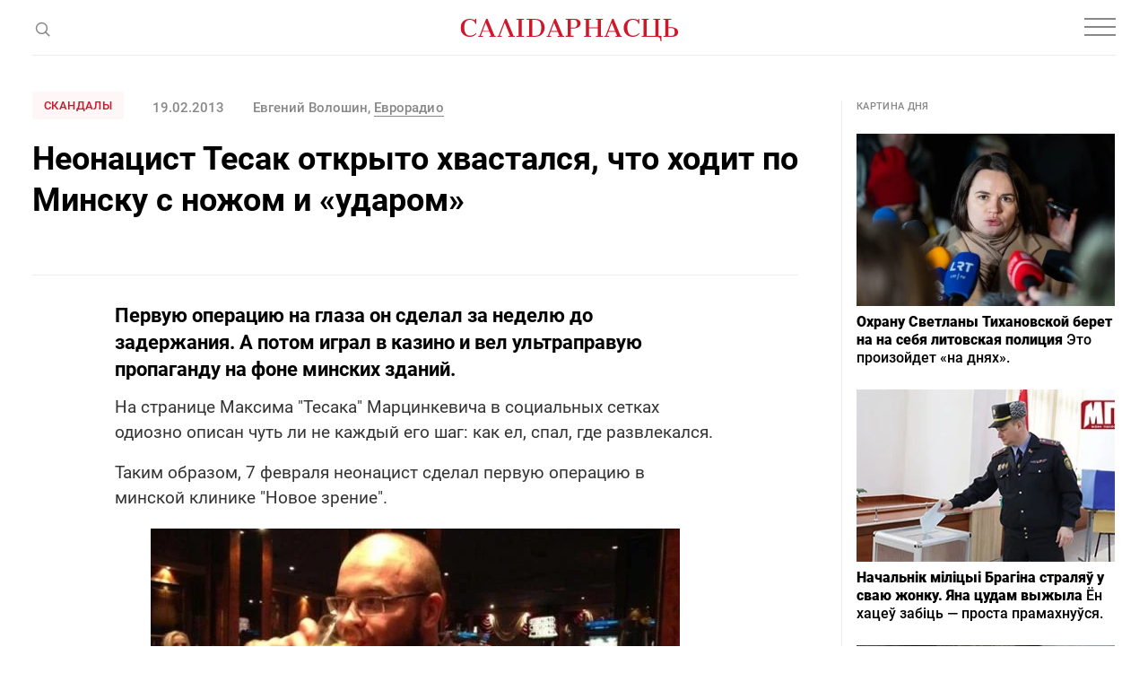

--- FILE ---
content_type: text/html; charset=utf-8
request_url: https://www.google.com/recaptcha/api2/aframe
body_size: 264
content:
<!DOCTYPE HTML><html><head><meta http-equiv="content-type" content="text/html; charset=UTF-8"></head><body><script nonce="laqDltiAYO8eKOrJs7iItA">/** Anti-fraud and anti-abuse applications only. See google.com/recaptcha */ try{var clients={'sodar':'https://pagead2.googlesyndication.com/pagead/sodar?'};window.addEventListener("message",function(a){try{if(a.source===window.parent){var b=JSON.parse(a.data);var c=clients[b['id']];if(c){var d=document.createElement('img');d.src=c+b['params']+'&rc='+(localStorage.getItem("rc::a")?sessionStorage.getItem("rc::b"):"");window.document.body.appendChild(d);sessionStorage.setItem("rc::e",parseInt(sessionStorage.getItem("rc::e")||0)+1);localStorage.setItem("rc::h",'1766131640926');}}}catch(b){}});window.parent.postMessage("_grecaptcha_ready", "*");}catch(b){}</script></body></html>

--- FILE ---
content_type: application/javascript
request_url: https://gazetaby.com/js/modernizr.custom.js?v=1621426910
body_size: 16869
content:
/*! modernizr 3.3.1 (Custom Build) | MIT *
 * https://modernizr.com/download/?[base64] !*/
!function(e,t,n){function r(e,t){return typeof e===t}function i(){var e,t,n,i,o,s,a;for(var d in T)if(T.hasOwnProperty(d)){if(e=[],t=T[d],t.name&&(e.push(t.name.toLowerCase()),t.options&&t.options.aliases&&t.options.aliases.length))for(n=0;n<t.options.aliases.length;n++)e.push(t.options.aliases[n].toLowerCase());for(i=r(t.fn,"function")?t.fn():t.fn,o=0;o<e.length;o++)s=e[o],a=s.split("."),1===a.length?Modernizr[a[0]]=i:(!Modernizr[a[0]]||Modernizr[a[0]]instanceof Boolean||(Modernizr[a[0]]=new Boolean(Modernizr[a[0]])),Modernizr[a[0]][a[1]]=i),w.push((i?"":"no-")+a.join("-"))}}function o(e){var t=S.className,n=Modernizr._config.classPrefix||"";if(b&&(t=t.baseVal),Modernizr._config.enableJSClass){var r=new RegExp("(^|\\s)"+n+"no-js(\\s|$)");t=t.replace(r,"$1"+n+"js$2")}Modernizr._config.enableClasses&&(t+=" "+n+e.join(" "+n),b?S.className.baseVal=t:S.className=t)}function s(){return"function"!=typeof t.createElement?t.createElement(arguments[0]):b?t.createElementNS.call(t,"http://www.w3.org/2000/svg",arguments[0]):t.createElement.apply(t,arguments)}function a(e,t){return e-1===t||e===t||e+1===t}function d(e){return e.replace(/([a-z])-([a-z])/g,function(e,t,n){return t+n.toUpperCase()}).replace(/^-/,"")}function l(e,t){if("object"==typeof e)for(var n in e)P(e,n)&&l(n,e[n]);else{e=e.toLowerCase();var r=e.split("."),i=Modernizr[r[0]];if(2==r.length&&(i=i[r[1]]),"undefined"!=typeof i)return Modernizr;t="function"==typeof t?t():t,1==r.length?Modernizr[r[0]]=t:(!Modernizr[r[0]]||Modernizr[r[0]]instanceof Boolean||(Modernizr[r[0]]=new Boolean(Modernizr[r[0]])),Modernizr[r[0]][r[1]]=t),o([(t&&0!=t?"":"no-")+r.join("-")]),Modernizr._trigger(e,t)}return Modernizr}function u(){var e=t.body;return e||(e=s(b?"svg":"body"),e.fake=!0),e}function c(e,n,r,i){var o,a,d,l,c="modernizr",f=s("div"),p=u();if(parseInt(r,10))for(;r--;)d=s("div"),d.id=i?i[r]:c+(r+1),f.appendChild(d);return o=s("style"),o.type="text/css",o.id="s"+c,(p.fake?p:f).appendChild(o),p.appendChild(f),o.styleSheet?o.styleSheet.cssText=e:o.appendChild(t.createTextNode(e)),f.id=c,p.fake&&(p.style.background="",p.style.overflow="hidden",l=S.style.overflow,S.style.overflow="hidden",S.appendChild(p)),a=n(f,e),p.fake?(p.parentNode.removeChild(p),S.style.overflow=l,S.offsetHeight):f.parentNode.removeChild(f),!!a}function f(e,t){return!!~(""+e).indexOf(t)}function p(e,t){return function(){return e.apply(t,arguments)}}function h(e,t,n){var i;for(var o in e)if(e[o]in t)return n===!1?e[o]:(i=t[e[o]],r(i,"function")?p(i,n||t):i);return!1}function g(e){return e.replace(/([A-Z])/g,function(e,t){return"-"+t.toLowerCase()}).replace(/^ms-/,"-ms-")}function m(t,r){var i=t.length;if("CSS"in e&&"supports"in e.CSS){for(;i--;)if(e.CSS.supports(g(t[i]),r))return!0;return!1}if("CSSSupportsRule"in e){for(var o=[];i--;)o.push("("+g(t[i])+":"+r+")");return o=o.join(" or "),c("@supports ("+o+") { #modernizr { position: absolute; } }",function(e){return"absolute"==getComputedStyle(e,null).position})}return n}function v(e,t,i,o){function a(){u&&(delete L.style,delete L.modElem)}if(o=r(o,"undefined")?!1:o,!r(i,"undefined")){var l=m(e,i);if(!r(l,"undefined"))return l}for(var u,c,p,h,g,v=["modernizr","tspan","samp"];!L.style&&v.length;)u=!0,L.modElem=s(v.shift()),L.style=L.modElem.style;for(p=e.length,c=0;p>c;c++)if(h=e[c],g=L.style[h],f(h,"-")&&(h=d(h)),L.style[h]!==n){if(o||r(i,"undefined"))return a(),"pfx"==t?h:!0;try{L.style[h]=i}catch(y){}if(L.style[h]!=g)return a(),"pfx"==t?h:!0}return a(),!1}function y(e,t,n,i,o){var s=e.charAt(0).toUpperCase()+e.slice(1),a=(e+" "+N.join(s+" ")+s).split(" ");return r(t,"string")||r(t,"undefined")?v(a,t,i,o):(a=(e+" "+O.join(s+" ")+s).split(" "),h(a,t,n))}function x(e,t,r){return y(e,n,n,t,r)}var w=[],T=[],C={_version:"3.3.1",_config:{classPrefix:"",enableClasses:!0,enableJSClass:!0,usePrefixes:!0},_q:[],on:function(e,t){var n=this;setTimeout(function(){t(n[e])},0)},addTest:function(e,t,n){T.push({name:e,fn:t,options:n})},addAsyncTest:function(e){T.push({name:null,fn:e})}},Modernizr=function(){};Modernizr.prototype=C,Modernizr=new Modernizr,Modernizr.addTest("geolocation","geolocation"in navigator),Modernizr.addTest("history",function(){var t=navigator.userAgent;return-1===t.indexOf("Android 2.")&&-1===t.indexOf("Android 4.0")||-1===t.indexOf("Mobile Safari")||-1!==t.indexOf("Chrome")||-1!==t.indexOf("Windows Phone")?e.history&&"pushState"in e.history:!1}),Modernizr.addTest("svg",!!t.createElementNS&&!!t.createElementNS("http://www.w3.org/2000/svg","svg").createSVGRect),Modernizr.addTest("picture","HTMLPictureElement"in e),Modernizr.addTest("localstorage",function(){var e="modernizr";try{return localStorage.setItem(e,e),localStorage.removeItem(e),!0}catch(t){return!1}}),Modernizr.addTest("sessionstorage",function(){var e="modernizr";try{return sessionStorage.setItem(e,e),sessionStorage.removeItem(e),!0}catch(t){return!1}}),Modernizr.addTest("svgfilters",function(){var t=!1;try{t="SVGFEColorMatrixElement"in e&&2==SVGFEColorMatrixElement.SVG_FECOLORMATRIX_TYPE_SATURATE}catch(n){}return t});var S=t.documentElement,b="svg"===S.nodeName.toLowerCase(),_=C._config.usePrefixes?" -webkit- -moz- -o- -ms- ".split(" "):["",""];C._prefixes=_,Modernizr.addTest("video",function(){var e=s("video"),t=!1;try{(t=!!e.canPlayType)&&(t=new Boolean(t),t.ogg=e.canPlayType('video/ogg; codecs="theora"').replace(/^no$/,""),t.h264=e.canPlayType('video/mp4; codecs="avc1.42E01E"').replace(/^no$/,""),t.webm=e.canPlayType('video/webm; codecs="vp8, vorbis"').replace(/^no$/,""),t.vp9=e.canPlayType('video/webm; codecs="vp9"').replace(/^no$/,""),t.hls=e.canPlayType('application/x-mpegURL; codecs="avc1.42E01E"').replace(/^no$/,""))}catch(n){}return t}),Modernizr.addTest("csscalc",function(){var e="width:",t="calc(10px);",n=s("a");return n.style.cssText=e+_.join(t+e),!!n.style.length}),Modernizr.addTest("cssgradients",function(){for(var e,t="background-image:",n="gradient(linear,left top,right bottom,from(#9f9),to(white));",r="",i=0,o=_.length-1;o>i;i++)e=0===i?"to ":"",r+=t+_[i]+"linear-gradient("+e+"left top, #9f9, white);";Modernizr._config.usePrefixes&&(r+=t+"-webkit-"+n);var a=s("a"),d=a.style;return d.cssText=r,(""+d.backgroundImage).indexOf("gradient")>-1}),Modernizr.addTest("multiplebgs",function(){var e=s("a").style;return e.cssText="background:url(https://),url(https://),red url(https://)",/(url\s*\(.*?){3}/.test(e.background)}),Modernizr.addTest("regions",function(){if(b)return!1;var e=Modernizr.prefixed("flowFrom"),t=Modernizr.prefixed("flowInto"),r=!1;if(!e||!t)return r;var i=s("iframe"),o=s("div"),a=s("div"),d=s("div"),l="modernizr_flow_for_regions_check";a.innerText="M",o.style.cssText="top: 150px; left: 150px; padding: 0px;",d.style.cssText="width: 50px; height: 50px; padding: 42px;",d.style[e]=l,o.appendChild(a),o.appendChild(d),S.appendChild(o);var u,c,f=a.getBoundingClientRect();return a.style[t]=l,u=a.getBoundingClientRect(),c=parseInt(u.left-f.left,10),S.removeChild(o),42==c?r=!0:(S.appendChild(i),f=i.getBoundingClientRect(),i.style[t]=l,u=i.getBoundingClientRect(),f.height>0&&f.height!==u.height&&0===u.height&&(r=!0)),a=d=o=i=n,r}),Modernizr.addTest("progressbar",s("progress").max!==n),Modernizr.addTest("meter",s("meter").max!==n);var z="CSS"in e&&"supports"in e.CSS,k="supportsCSS"in e;Modernizr.addTest("supports",z||k);var E={}.toString;Modernizr.addTest("svgclippaths",function(){return!!t.createElementNS&&/SVGClipPath/.test(E.call(t.createElementNS("http://www.w3.org/2000/svg","clipPath")))}),Modernizr.addTest("inlinesvg",function(){var e=s("div");return e.innerHTML="<svg/>","http://www.w3.org/2000/svg"==("undefined"!=typeof SVGRect&&e.firstChild&&e.firstChild.namespaceURI)});var P;!function(){var e={}.hasOwnProperty;P=r(e,"undefined")||r(e.call,"undefined")?function(e,t){return t in e&&r(e.constructor.prototype[t],"undefined")}:function(t,n){return e.call(t,n)}}(),C._l={},C.on=function(e,t){this._l[e]||(this._l[e]=[]),this._l[e].push(t),Modernizr.hasOwnProperty(e)&&setTimeout(function(){Modernizr._trigger(e,Modernizr[e])},0)},C._trigger=function(e,t){if(this._l[e]){var n=this._l[e];setTimeout(function(){var e,r;for(e=0;e<n.length;e++)(r=n[e])(t)},0),delete this._l[e]}},Modernizr._q.push(function(){C.addTest=l}),Modernizr.addTest("svgasimg",t.implementation.hasFeature("http://www.w3.org/TR/SVG11/feature#Image","1.1"));var I=C.testStyles=c;Modernizr.addTest("touchevents",function(){var n;if("ontouchstart"in e||e.DocumentTouch&&t instanceof DocumentTouch)n=!0;else{var r=["@media (",_.join("touch-enabled),("),"heartz",")","{#modernizr{top:9px;position:absolute}}"].join("");I(r,function(e){n=9===e.offsetTop})}return n}),Modernizr.addTest("checked",function(){return I("#modernizr {position:absolute} #modernizr input {margin-left:10px} #modernizr :checked {margin-left:20px;display:block}",function(e){var t=s("input");return t.setAttribute("type","checkbox"),t.setAttribute("checked","checked"),e.appendChild(t),20===t.offsetLeft})}),I('#modernizr{font:0/0 a}#modernizr:after{content:":)";visibility:hidden;font:7px/1 a}',function(e){Modernizr.addTest("generatedcontent",e.offsetHeight>=7)}),Modernizr.addTest("cssinvalid",function(){return I("#modernizr input{height:0;border:0;padding:0;margin:0;width:10px} #modernizr input:invalid{width:50px}",function(e){var t=s("input");return t.required=!0,e.appendChild(t),t.clientWidth>10})}),I("#modernizr { height: 50vh; }",function(t){var n=parseInt(e.innerHeight/2,10),r=parseInt((e.getComputedStyle?getComputedStyle(t,null):t.currentStyle).height,10);Modernizr.addTest("cssvhunit",r==n)}),I("#modernizr1{width: 50vmax}#modernizr2{width:50px;height:50px;overflow:scroll}#modernizr3{position:fixed;top:0;left:0;bottom:0;right:0}",function(t){var n=t.childNodes[2],r=t.childNodes[1],i=t.childNodes[0],o=parseInt((r.offsetWidth-r.clientWidth)/2,10),s=i.clientWidth/100,d=i.clientHeight/100,l=parseInt(50*Math.max(s,d),10),u=parseInt((e.getComputedStyle?getComputedStyle(n,null):n.currentStyle).width,10);Modernizr.addTest("cssvmaxunit",a(l,u)||a(l,u-o))},3),I("#modernizr1{width: 50vm;width:50vmin}#modernizr2{width:50px;height:50px;overflow:scroll}#modernizr3{position:fixed;top:0;left:0;bottom:0;right:0}",function(t){var n=t.childNodes[2],r=t.childNodes[1],i=t.childNodes[0],o=parseInt((r.offsetWidth-r.clientWidth)/2,10),s=i.clientWidth/100,d=i.clientHeight/100,l=parseInt(50*Math.min(s,d),10),u=parseInt((e.getComputedStyle?getComputedStyle(n,null):n.currentStyle).width,10);Modernizr.addTest("cssvminunit",a(l,u)||a(l,u-o))},3),I("#modernizr { width: 50vw; }",function(t){var n=parseInt(e.innerWidth/2,10),r=parseInt((e.getComputedStyle?getComputedStyle(t,null):t.currentStyle).width,10);Modernizr.addTest("cssvwunit",r==n)});var R="Moz O ms Webkit",N=C._config.usePrefixes?R.split(" "):[];C._cssomPrefixes=N;var A=function(t){var r,i=_.length,o=e.CSSRule;if("undefined"==typeof o)return n;if(!t)return!1;if(t=t.replace(/^@/,""),r=t.replace(/-/g,"_").toUpperCase()+"_RULE",r in o)return"@"+t;for(var s=0;i>s;s++){var a=_[s],d=a.toUpperCase()+"_"+r;if(d in o)return"@-"+a.toLowerCase()+"-"+t}return!1};C.atRule=A;var O=C._config.usePrefixes?R.toLowerCase().split(" "):[];C._domPrefixes=O;var B={elem:s("modernizr")};Modernizr._q.push(function(){delete B.elem});var L={style:B.elem.style};Modernizr._q.unshift(function(){delete L.style}),C.testAllProps=y;var j,M=C.prefixed=function(e,t,n){return 0===e.indexOf("@")?A(e):(-1!=e.indexOf("-")&&(e=d(e)),t?y(e,t,n):y(e,"pfx"))};try{j=M("indexedDB",e)}catch(W){}Modernizr.addTest("indexeddb",!!j),j&&Modernizr.addTest("indexeddb.deletedatabase","deleteDatabase"in j),C.testAllProps=x,Modernizr.addTest("cssanimations",x("animationName","a",!0)),Modernizr.addTest("backgroundcliptext",function(){return x("backgroundClip","text")}),function(){Modernizr.addTest("csscolumns",function(){var e=!1,t=x("columnCount");try{(e=!!t)&&(e=new Boolean(e))}catch(n){}return e});for(var e,t,n=["Width","Span","Fill","Gap","Rule","RuleColor","RuleStyle","RuleWidth","BreakBefore","BreakAfter","BreakInside"],r=0;r<n.length;r++)e=n[r].toLowerCase(),t=x("column"+n[r]),("breakbefore"===e||"breakafter"===e||"breakinside"==e)&&(t=t||x(n[r])),Modernizr.addTest("csscolumns."+e,t)}(),Modernizr.addTest("cssfilters",function(){if(Modernizr.supports)return x("filter","blur(2px)");var e=s("a");return e.style.cssText=_.join("filter:blur(2px); "),!!e.style.length&&(t.documentMode===n||t.documentMode>9)}),Modernizr.addTest("flexbox",x("flexBasis","1px",!0)),Modernizr.addTest("cssmask",x("maskRepeat","repeat-x",!0)),Modernizr.addTest("csstransforms",function(){return-1===navigator.userAgent.indexOf("Android 2.")&&x("transform","scale(1)",!0)}),Modernizr.addTest("csstransitions",x("transition","all",!0)),Modernizr.addTest("userselect",x("userSelect","none",!0)),i(),o(w),delete C.addTest,delete C.addAsyncTest;for(var V=0;V<Modernizr._q.length;V++)Modernizr._q[V]();e.Modernizr=Modernizr}(window,document);
/*! device.js 0.2.7 */
(function(){var a,b,c,d,e,f,g,h,i,j;b=window.device,a={},window.device=a,d=window.document.documentElement,j=window.navigator.userAgent.toLowerCase(),a.ios=function(){return a.iphone()||a.ipod()||a.ipad()},a.iphone=function(){return!a.windows()&&e("iphone")},a.ipod=function(){return e("ipod")},a.ipad=function(){return e("ipad")},a.android=function(){return!a.windows()&&e("android")},a.androidPhone=function(){return a.android()&&e("mobile")},a.androidTablet=function(){return a.android()&&!e("mobile")},a.blackberry=function(){return e("blackberry")||e("bb10")||e("rim")},a.blackberryPhone=function(){return a.blackberry()&&!e("tablet")},a.blackberryTablet=function(){return a.blackberry()&&e("tablet")},a.windows=function(){return e("windows")},a.windowsPhone=function(){return a.windows()&&e("phone")},a.windowsTablet=function(){return a.windows()&&e("touch")&&!a.windowsPhone()},a.fxos=function(){return(e("(mobile;")||e("(tablet;"))&&e("; rv:")},a.fxosPhone=function(){return a.fxos()&&e("mobile")},a.fxosTablet=function(){return a.fxos()&&e("tablet")},a.meego=function(){return e("meego")},a.cordova=function(){return window.cordova&&"file:"===location.protocol},a.nodeWebkit=function(){return"object"==typeof window.process},a.mobile=function(){return a.androidPhone()||a.iphone()||a.ipod()||a.windowsPhone()||a.blackberryPhone()||a.fxosPhone()||a.meego()},a.tablet=function(){return a.ipad()||a.androidTablet()||a.blackberryTablet()||a.windowsTablet()||a.fxosTablet()},a.desktop=function(){return!a.tablet()&&!a.mobile()},a.television=function(){var a;for(television=["googletv","viera","smarttv","internet.tv","netcast","nettv","appletv","boxee","kylo","roku","dlnadoc","roku","pov_tv","hbbtv","ce-html"],a=0;a<television.length;){if(e(television[a]))return!0;a++}return!1},a.portrait=function(){return window.innerHeight/window.innerWidth>1},a.landscape=function(){return window.innerHeight/window.innerWidth<1},a.noConflict=function(){return window.device=b,this},e=function(a){return-1!==j.indexOf(a)},g=function(a){var b;return b=new RegExp(a,"i"),d.className.match(b)},c=function(a){var b=null;g(a)||(b=d.className.replace(/^\s+|\s+$/g,""),d.className=b+" "+a)},i=function(a){g(a)&&(d.className=d.className.replace(" "+a,""))},a.ios()?a.ipad()?c("ios ipad tablet"):a.iphone()?c("ios iphone mobile"):a.ipod()&&c("ios ipod mobile"):a.android()?c(a.androidTablet()?"android tablet":"android mobile"):a.blackberry()?c(a.blackberryTablet()?"blackberry tablet":"blackberry mobile"):a.windows()?c(a.windowsTablet()?"windows tablet":a.windowsPhone()?"windows mobile":"desktop"):a.fxos()?c(a.fxosTablet()?"fxos tablet":"fxos mobile"):a.meego()?c("meego mobile"):a.nodeWebkit()?c("node-webkit"):a.television()?c("television"):a.desktop()&&c("desktop"),a.cordova()&&c("cordova"),f=function(){a.landscape()?(i("portrait"),c("landscape")):(i("landscape"),c("portrait"))},h=Object.prototype.hasOwnProperty.call(window,"onorientationchange")?"orientationchange":"resize",window.addEventListener?window.addEventListener(h,f,!1):window.attachEvent?window.attachEvent(h,f):window[h]=f,f(),"function"==typeof define&&"object"==typeof define.amd&&define.amd?define(function(){return a}):"undefined"!=typeof module&&module.exports?module.exports=a:window.device=a}).call(this);
//# sourceMappingURL=[data-uri]
